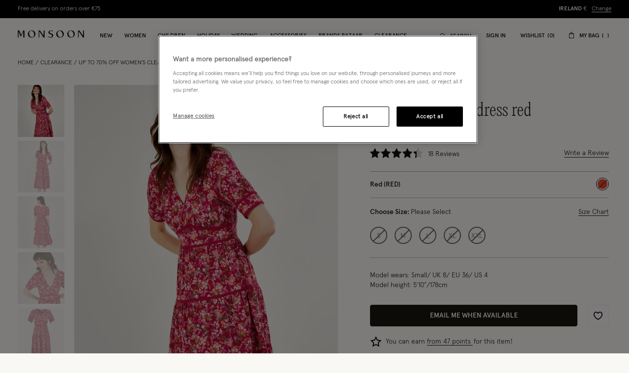

--- FILE ---
content_type: image/svg+xml
request_url: https://www.monsoonlondon.com/on/demandware.static/Sites-monsoon-roi-Site/-/en_IE/v1769324785566/images/star-25.svg
body_size: 128
content:
<svg xmlns="http://www.w3.org/2000/svg" xmlns:xlink="http://www.w3.org/1999/xlink" preserveAspectRatio="xMidYMid meet" width="520" height="520" xmlns:v="https://vecta.io/nano"><defs><path d="M397.1 326.94l26.87 165.71c2.37 13.22-11.98 22.9-23.46 16.63l-140.54-77.84V0c5.97 0 11.94 2.77 14.5 8.53l70.59 150.35 157.18 23.89c13.14 2.35 17.98 17.81 9.17 27.09L397.1 326.94z" id="A"/><path d="M259.9 432.26L119.37 510.1c-11.28 6.33-25.84-3.27-23.45-16.64l26.86-165.69L8.48 210.69c-8.81-9.28-3.99-24.74 9.17-27.08l157.17-23.89L245.4 9.38c2.56-5.76 8.53-8.53 14.5-8.53v431.41z" id="B"/><path d="M260.13 432.38V0c-5.99 0-11.98 2.78-14.54 8.55l-70.76 150.68-.2.03L175.95 479l84.18-46.62z" id="C"/></defs><use xlink:href="#A" fill="#d4d4d4"/><use xlink:href="#A" fill-opacity="0" stroke="#000" stroke-opacity="0"/><use xlink:href="#B" fill="#101010"/><use xlink:href="#B" fill-opacity="0" stroke="#000" stroke-opacity="0"/><use xlink:href="#C" fill="#d4d4d4"/><use xlink:href="#C" fill-opacity="0" stroke="#000" stroke-opacity="0"/></svg>

--- FILE ---
content_type: text/javascript; charset=utf-8
request_url: https://e.cquotient.com/recs/bdlv-monsoon-roi/viewed-recently?callback=CQuotient._callback1&_=1769382766551&_device=mac&userId=&cookieId=bcoudFrl8ra5M9vjPCzw97rdkm&emailId=&anchors=id%3A%3A%7C%7Csku%3A%3A%7C%7Ctype%3A%3A%7C%7Calt_id%3A%3A&slotId=pdp-recently-viewed&slotConfigId=pdp-recently-viewed-default&slotConfigTemplate=slots%2Fproduct%2FrecentlyViewedCarousel.isml&ccver=1.03&realm=BDLV&siteId=monsoon-roi&instanceType=prd&v=v3.1.3&json=%7B%22userId%22%3A%22%22%2C%22cookieId%22%3A%22bcoudFrl8ra5M9vjPCzw97rdkm%22%2C%22emailId%22%3A%22%22%2C%22anchors%22%3A%5B%7B%22id%22%3A%22%22%2C%22sku%22%3A%22%22%2C%22type%22%3A%22%22%2C%22alt_id%22%3A%22%22%7D%5D%2C%22slotId%22%3A%22pdp-recently-viewed%22%2C%22slotConfigId%22%3A%22pdp-recently-viewed-default%22%2C%22slotConfigTemplate%22%3A%22slots%2Fproduct%2FrecentlyViewedCarousel.isml%22%2C%22ccver%22%3A%221.03%22%2C%22realm%22%3A%22BDLV%22%2C%22siteId%22%3A%22monsoon-roi%22%2C%22instanceType%22%3A%22prd%22%2C%22v%22%3A%22v3.1.3%22%7D
body_size: 79
content:
/**/ typeof CQuotient._callback1 === 'function' && CQuotient._callback1({"viewed-recently":{"displayMessage":"viewed-recently","recs":[],"recoUUID":"a4c6c78e-1081-4f6b-88e1-a9f9a1b7110c"}});

--- FILE ---
content_type: text/javascript; charset=utf-8
request_url: https://p.cquotient.com/pebble?tla=bdlv-monsoon-roi&activityType=viewProduct&callback=CQuotient._act_callback0&cookieId=bcoudFrl8ra5M9vjPCzw97rdkm&userId=&emailId=&product=id%3A%3A540739%7C%7Csku%3A%3A%7C%7Ctype%3A%3Avgroup%7C%7Calt_id%3A%3A54073909&realm=BDLV&siteId=monsoon-roi&instanceType=prd&locale=en_IE&referrer=&currentLocation=https%3A%2F%2Fwww.monsoonlondon.com%2Fie%2Fditsy-floral-midi-dress-red-54073909.html&ls=true&_=1769382766547&v=v3.1.3&fbPixelId=__UNKNOWN__&json=%7B%22cookieId%22%3A%22bcoudFrl8ra5M9vjPCzw97rdkm%22%2C%22userId%22%3A%22%22%2C%22emailId%22%3A%22%22%2C%22product%22%3A%7B%22id%22%3A%22540739%22%2C%22sku%22%3A%22%22%2C%22type%22%3A%22vgroup%22%2C%22alt_id%22%3A%2254073909%22%7D%2C%22realm%22%3A%22BDLV%22%2C%22siteId%22%3A%22monsoon-roi%22%2C%22instanceType%22%3A%22prd%22%2C%22locale%22%3A%22en_IE%22%2C%22referrer%22%3A%22%22%2C%22currentLocation%22%3A%22https%3A%2F%2Fwww.monsoonlondon.com%2Fie%2Fditsy-floral-midi-dress-red-54073909.html%22%2C%22ls%22%3Atrue%2C%22_%22%3A1769382766547%2C%22v%22%3A%22v3.1.3%22%2C%22fbPixelId%22%3A%22__UNKNOWN__%22%7D
body_size: 429
content:
/**/ typeof CQuotient._act_callback0 === 'function' && CQuotient._act_callback0([{"k":"__cq_uuid","v":"bcoudFrl8ra5M9vjPCzw97rdkm","m":34128000},{"k":"__cq_bc","v":"%7B%22bdlv-monsoon-roi%22%3A%5B%7B%22id%22%3A%22540739%22%2C%22type%22%3A%22vgroup%22%2C%22alt_id%22%3A%2254073909%22%7D%5D%7D","m":2592000},{"k":"__cq_seg","v":"0~0.00!1~0.00!2~0.00!3~0.00!4~0.00!5~0.00!6~0.00!7~0.00!8~0.00!9~0.00","m":2592000}]);

--- FILE ---
content_type: text/javascript
request_url: https://www.monsoonlondon.com/on/demandware.static/Sites-monsoon-roi-Site/-/en_IE/v1769324785566/js/product/SelectVariation.js
body_size: 1473
content:
"use strict";(self.webpackChunkmnsn=self.webpackChunkmnsn||[]).push([[7862],{14543:function(t,e,n){n.r(e),n.d(e,{default:function(){return v}});var o=n(3273),i=n(91076),r=n(45387),s=n(75451),c=n(8207),a=n(43047);function u(t){return u="function"==typeof Symbol&&"symbol"==typeof Symbol.iterator?function(t){return typeof t}:function(t){return t&&"function"==typeof Symbol&&t.constructor===Symbol&&t!==Symbol.prototype?"symbol":typeof t},u(t)}function l(t,e){for(var n=0;n<e.length;n++){var o=e[n];o.enumerable=o.enumerable||!1,o.configurable=!0,"value"in o&&(o.writable=!0),Object.defineProperty(t,f(o.key),o)}}function f(t){var e=function(t){if("object"!=u(t)||!t)return t;var e=t[Symbol.toPrimitive];if(void 0!==e){var n=e.call(t,"string");if("object"!=u(n))return n;throw new TypeError("@@toPrimitive must return a primitive value.")}return String(t)}(t);return"symbol"==u(e)?e:e+""}function p(t,e){return p=Object.setPrototypeOf?Object.setPrototypeOf.bind():function(t,e){return t.__proto__=e,t},p(t,e)}function d(){try{var t=!Boolean.prototype.valueOf.call(Reflect.construct(Boolean,[],function(){}))}catch(t){}return(d=function(){return!!t})()}function m(t){return m=Object.setPrototypeOf?Object.getPrototypeOf.bind():function(t){return t.__proto__||Object.getPrototypeOf(t)},m(t)}var v=function(t){!function(t,e){if("function"!=typeof e&&null!==e)throw new TypeError("Super expression must either be null or a function");t.prototype=Object.create(e&&e.prototype,{constructor:{value:t,writable:!0,configurable:!0}}),Object.defineProperty(t,"prototype",{writable:!1}),e&&p(t,e)}(f,t);var e,n,i=function(t){var e=d();return function(){var n,o=m(t);if(e){var i=m(this).constructor;n=Reflect.construct(o,arguments,i)}else n=o.apply(this,arguments);return function(t,e){if(e&&("object"==u(e)||"function"==typeof e))return e;if(void 0!==e)throw new TypeError("Derived constructors may only return object or undefined");return function(t){if(void 0===t)throw new ReferenceError("this hasn't been initialised - super() hasn't been called");return t}(t)}(this,n)}}(f);function f(){return function(t,e){if(!(t instanceof e))throw new TypeError("Cannot call a class as a function")}(this,f),i.apply(this,arguments)}return e=f,(n=[{key:"selectVarAttr",value:function(){var t=event.target.classList.contains(a.VAR_ATTR_BUTTON_SELECTOR)?event.target:event.target.closest(a.VAR_ATTR_BUTTON_SELECTOR),e=(0,r.bQ)(t,"url",!0);this.getProductInformation(e,t)}},{key:"getProductInformation",value:function(t,e){(0,o.R)(t).then(function(t){c.Event.emit("pdp:update",t),c.Event.emit("lowinstock:process",t),c.Event.emit("stickyproduct:update",t),(0,s.hZ)("product:afterAttributeSelect",document.body,t),e&&c.Event.emit("analitycs:attribute:selected",{type:(0,r.bQ)(e,"attrType",!0),value:(0,r.bQ)(e,"attrDisplayValue",!0),ID:t.product.firstVariantID})})}},{key:"changeQuantity",value:function(t){var e=t.target,n=(0,r.O5)(e,!0),o=new URL(n.componentAction,document.location.origin);o.searchParams.append("quantity",n.componentValue),this.getProductInformation(o)}},{key:"updateDropdownDirection",value:function(t,e){var n=t.closest(".js-custom-select");if(n&&e){var o=e.offsetHeight,i=t.getBoundingClientRect();n.classList.remove("b-open-to-top","b-open-to-bottom"),i.top<o+57?n.classList.add("b-open-to-bottom"):n.classList.add("b-open-to-top")}}},{key:"handleCustomSelectClick",value:function(t){var e=t.target.closest(".js-custom-select__button");if(e){var n=e.parentElement.querySelector(".js-custom-select__dropdown");n&&(this.updateDropdownDirection(e,n),n.classList.toggle("is-visible"),e.classList.toggle("is-active"),e.setAttribute("aria-expanded",n.classList.contains("is-visible")))}}},{key:"handleCustomSelectClose",value:function(t){var e=t.target.closest(".js-custom-select__close");if(e){var n=e.closest(".js-custom-select__dropdown");if(n){n.classList.remove("is-visible");var o=n.parentElement.querySelector(".js-custom-select__button");o&&(o.classList.remove("is-active"),o.setAttribute("aria-expanded","false"))}}}},{key:"handleClickOutside",value:function(t){if(this.options&&this.options.customSelectorMode&&!t.target.closest(".js-custom-select")){var e=this.element.querySelector(".js-custom-select__dropdown.is-visible");if(e){e.classList.remove("is-visible");var n=e.parentElement.querySelector(".js-custom-select__button");n&&(n.classList.remove("is-active"),n.setAttribute("aria-expanded","false"))}}}},{key:"bindEvents",value:function(){(0,s.Mm)("click",this.element,a.VAR_ATTR_BUTTON_SELECTOR,this.selectVarAttr.bind(this)),this.options.customSelectorMode&&((0,s.Mm)("click",this.element,".js-custom-select__button",this.handleCustomSelectClick.bind(this)),(0,s.Mm)("click",this.element,".js-custom-select__close",this.handleCustomSelectClose.bind(this)),document.addEventListener("click",this.handleClickOutside.bind(this))),c.Event.on("selectVariation:reInitState",this.initState,this),(0,s.Mm)("quantity:updated",this.element,a.CMP_QUANTITY_SELECTOR,this.changeQuantity.bind(this))}},{key:"destroy",value:function(){(0,s.AU)("click",this.element,this.selectVarAttr),c.Event.off("selectVariation:reInitState",this.initState),(0,s.AU)("quantity:updated",this.element,this.changeQuantity),this.options.customSelectorMode&&document.removeEventListener("click",this.handleClickOutside.bind(this))}}])&&l(e.prototype,n),Object.defineProperty(e,"prototype",{writable:!1}),f}(i.A)}}]);

--- FILE ---
content_type: text/javascript; charset=utf-8
request_url: https://e.cquotient.com/recs/bdlv-monsoon-roi/product-to-product?callback=CQuotient._callback2&_=1769382766564&_device=mac&userId=&cookieId=bcoudFrl8ra5M9vjPCzw97rdkm&emailId=&anchors=id%3A%3A540739%7C%7Csku%3A%3A%7C%7Ctype%3A%3A%7C%7Calt_id%3A%3A&slotId=customers-also-bought&slotConfigId=customers-also-bought%20-%20slot%20configuration&slotConfigTemplate=slots%2Frecommendation%2FproductRecomendationCarousel.isml&ccver=1.03&realm=BDLV&siteId=monsoon-roi&instanceType=prd&v=v3.1.3&json=%7B%22userId%22%3A%22%22%2C%22cookieId%22%3A%22bcoudFrl8ra5M9vjPCzw97rdkm%22%2C%22emailId%22%3A%22%22%2C%22anchors%22%3A%5B%7B%22id%22%3A%22540739%22%2C%22sku%22%3A%22%22%2C%22type%22%3A%22%22%2C%22alt_id%22%3A%22%22%7D%5D%2C%22slotId%22%3A%22customers-also-bought%22%2C%22slotConfigId%22%3A%22customers-also-bought%20-%20slot%20configuration%22%2C%22slotConfigTemplate%22%3A%22slots%2Frecommendation%2FproductRecomendationCarousel.isml%22%2C%22ccver%22%3A%221.03%22%2C%22realm%22%3A%22BDLV%22%2C%22siteId%22%3A%22monsoon-roi%22%2C%22instanceType%22%3A%22prd%22%2C%22v%22%3A%22v3.1.3%22%7D
body_size: 83
content:
/**/ typeof CQuotient._callback2 === 'function' && CQuotient._callback2({"product-to-product":{"displayMessage":"product-to-product","recs":[],"recoUUID":"9e2a0079-debe-4a87-9266-e25ec1e11cd3"}});